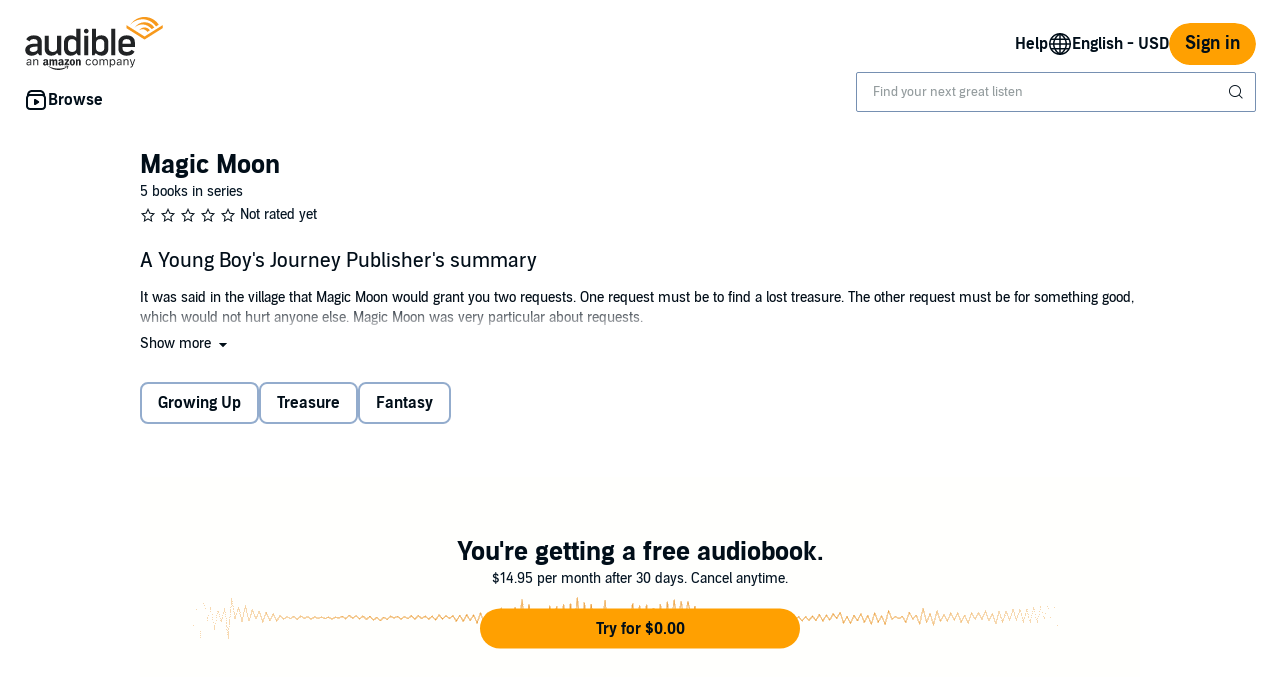

--- FILE ---
content_type: text/css
request_url: https://m.media-amazon.com/images/I/01-lhJpSCZL.css?AUIClients/AudibleSearchContentAssets
body_size: 189
content:
.enterpriseLabel{height:16px;position:relative;background:gray;color:#fff;text-align:center;vertical-align:middle;display:inline-block;padding-left:10px;padding-right:20px;line-height:16px;font-size:13px;text-overflow:ellipsis;white-space:nowrap;overflow:hidden;max-width:200px}.enterpriseLabel:before{content:"";position:absolute;right:0;bottom:0;width:0;height:0;border-right:8px solid #fff;border-top:8px solid gray;border-bottom:8px solid gray}@media (min-width:768px){.mobile .mobile-responsive-list{display:flex;flex-wrap:wrap;justify-content:space-between}.mobile .mobile-responsive-list::after{content:"";flex:0 0 32%}.mobile .mobile-responsive-list-item{width:32%;margin-bottom:56px}}.podcast-mobile-responsive-grid-row{display:flex;align-items:stretch}.mobile-responsive-list-product-image{margin-bottom:16px}.mobile-flex-align-self-center{align-self:center}.fake-tab-active-tab-highlight{margin-top:-5px;height:5px}.fakeTab{color:rgba(20,20,20,.65)}.fakeTab:hover,.selectedTab{color:#141414}.mobilePageSizeFilter{display:inline-flex;justify-content:center;align-items:center}.mobilePageSizeFilterSelected{z-index:1}.mobilePageSizeFilterSelected::before{content:' ';width:100%;height:100%;position:absolute;z-index:10;top:0;left:0}.mobilePageSizeFilterSelected a{cursor:default}.refinementFormRadio{display:inline-block}.refinementFormRadio:link{text-decoration:none}.refinementFormRadio-disabled{pointer-events:none}.signpostBorder{border-radius:16px}.flexCenterAlign{display:flex;align-items:center}.addToLeftMarginS2{margin-left:16px}.topicPageJustifyContentCenter{justify-content:center}.topicPageSummary{text-align:justify;text-justify:inter-word;padding-right:8vw;padding-left:8vw;padding-bottom:8px;hyphens:auto}.searchResultsScreenreader{position:absolute!important;height:1px;width:1px;overflow:hidden;clip:rect(1px 1px 1px 1px);clip:rect(1px,1px,1px,1px)}.tags-page-mosaic-deflicker:not(:defined){visibility:hidden}.search-spotlight-card-header{margin-left:16px}